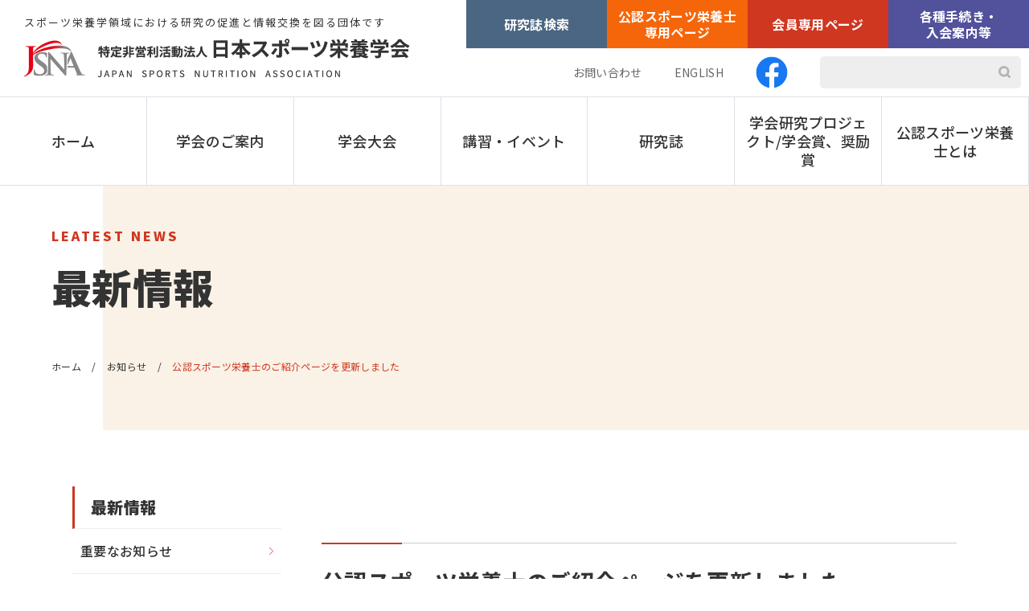

--- FILE ---
content_type: text/html; charset=UTF-8
request_url: https://www.jsna.org/news/20240415-2.html
body_size: 1644
content:
<!---------------------------------------------------
最新情報用詳細テンプレート
single.php
--------------------------------------------------->
<!doctype html>
<html>
<head>
<meta charset="UTF-8">
<meta http-equiv="X-UA-Compatible" content="IE=edge">
<meta name="format-detection" content="telephone=no">
<meta name="viewport" content="width=device-width, user-scalable=no">
<title>
公認スポーツ栄養士のご紹介ページを更新しました | 日本スポーツ栄養学会</title>
<meta name="description" content="JSNAは、スポーツ栄養学領域における研究の促進と情報交換を図ることにより、スポーツ栄養学の進歩・普及およびスポーツの発展に寄与し、さらにスポーツ栄養に関する高い専門性を有した管理栄養士、栄養士及びスポーツに携わる専門家の教育・養成を図ることを目的とした団体です。">
<meta name="keywords" content="ページ,キーワード">
<link rel="icon" href="https://www.jsna.org/favicon.ico">
<link rel="apple-touch-icon" sizes="180x180" href="https://www.jsna.org/apple-touch-icon.png">
<link href="https://www.jsna.org/css/reset.css" rel="stylesheet" type="text/css"/>
<link href="https://www.jsna.org/css/common.css" rel="stylesheet" type="text/css"/>
<link href="https://www.jsna.org/css/news.css" rel="stylesheet" type="text/css"/>
<script src="https://www.jsna.org/js/jquery-3.6.1.min.js"></script> 
<script src="https://www.jsna.org/js/tpl.js"></script>
</head>
<body class="page">
<div id="globalContainer"> 
  <script>header('https://www.jsna.org/');</script>
  <main>
    <div id="content">
      <div id="pageTitle">
        <div class="wrap">
          <p>LEATEST NEWS</p>
          <h1>最新情報</h1>
        </div>
        <div id="breadlist">
          <ol itemscope itemtype="https://schema.org/BreadcrumbList">
            <li itemprop="itemListElement" itemscope itemtype="https://schema.org/ListItem"> <a itemprop="item" href="/"> <span itemprop="name">ホーム</span> </a>
              <meta itemprop="position" content="1" />
            </li>
                                                <li itemprop="itemListElement" itemscope itemtype="https://schema.org/ListItem"> <a href="https://www.jsna.org/./news" itemprop="url"> <span itemprop="name">お知らせ</span> </a>
              <meta itemprop="position" content="2" />
            </li>
                        <li itemprop="itemListElement" itemscope itemtype="https://schema.org/ListItem"> <a href="/news/20240415-2.html" itemprop="url"><span itemprop="name">公認スポーツ栄養士のご紹介ページを更新しました</span></a>
              <meta itemprop="position" content="3" />
            </li>
          </ol>
        </div>
      </div>
      <div id="mainContainer" class="FlexColumn">
        <article id="maincolumn">
          <section class="detail_block">
            <div class="wrap">
              <div class="title">
                <h2>公認スポーツ栄養士のご紹介ページを更新しました</h2>
                <div class="deta">
                  <time datetime="2024-04-15">
                    2024.04.15                  </time>
                  <span class="cat">
                  <a href='https://www.jsna.org/./news/introduction'>公認スポーツ栄養士紹介</a>                   </span> </div>
              </div>
              <div class="content_txt">
                                                                                              </div>
            </div>
            <div class="page_menu">
              <div class="pn_btn prev">
                <a href="https://www.jsna.org/news/20240415.html" rel="prev">前の記事へ</a>              </div>
              <div class="back_btn"><a href="https://www.jsna.org/news/"><span>すべてのお知らせ一覧にもどる</span></a></div>
              <div class="pn_btn next">
                <a href="https://www.jsna.org/news/20240502.html" rel="next">次の記事へ</a>              </div>
            </div>
          </section>
        </article>
        <aside id="sideber">
          <div>
            <p class="ttl">最新情報</p>
            <ul>
              <li><a href="https://www.jsna.org/important/">重要なお知らせ</a></li>
              <li><a href="https://www.jsna.org/news/">すべてのお知らせ</a></li>
              <li><a href="https://www.jsna.org/news/certification/">認定事業</a></li>
              <li><a href="https://www.jsna.org/news/seminar/">講習・イベント</a></li>
              <li><a href="https://www.jsna.org/news/column/">コラム</a></li>
              <li><a href="https://www.jsna.org/news/introduction/">公認スポーツ栄養士紹介</a></li>
              <li><a href="https://www.jsna.org/news/organizations/">関連団体情報</a></li>
              <li><a href="https://www.jsna.org/news/other/">その他</a></li>
              <li><a href="https://www.jsna.org/emergency/">緊急時のお知らせ</a></li>
            </ul>
          </div>
        </aside>
      </div>
      <!--/[ #mainContainer ]--> 
    </div>
    <!--/[ #content ]--> 
  </main>
  <script>footer('https://www.jsna.org/');</script></div>
<!-- [ script ] --> 
<script src="https://www.jsna.org/js/common.js"></script> 
<script src="https://www.jsna.org/js/index.js"></script>
</body>
</html>

--- FILE ---
content_type: text/html
request_url: https://www.jsna.org/tpl/footer.html?_=1769536123533
body_size: 1277
content:
<!doctype html>
<footer>
  <div class="wrap">
    <dl>
      <div>
        <dt><a href="{$root}">トップページ</a></dt>
        <dd><a href="{$root}news/">最新情報一覧</a></dd>
      </div>
      <div>
        <dt><a href="{$root}guide/">学会のご案内</a></dt>
        <dd><a href="{$root}guide/greeting/">会長挨拶</a></dd>
        <dd><a href="{$root}guide/establish/">設立の趣旨、目的</a></dd>
        <dd><a href="{$root}guide/organization/">定款</a></dd>
        <dd><a href="{$root}guide/organization/">組織、役員、委員会</a></dd>
        <!--<dd><a href="{$root}guide/">名誉会員</a></dd>-->
      </div>
      <div>
        <dt><a href="{$root}academicmeeting/">学会大会</a></dt>
        <!--<dd><a href="{$root}establish/#presidents">年次大会・総会</a></dd>
        <dd><a href="{$root}establish/#competitions">歴代大会・会長</a></dd>-->
      </div>
    </dl>
    <dl>
      <div>
        <dt><a href="{$root}event/">研修・講習・イベント</a></dt>
        <dd><a href="{$root}event/seminar/">ベーシック講習会</a></dd>
        <dd><a href="{$root}event/organizer/">学会主催</a></dd>
        <dd><a href="{$root}event/relevant/">関連学会・団体</a></dd>
      </div>
      <div>
        <dt><a href="{$root}journal/">研究誌</a></dt>
        <dd><a href="{$root}journal/#post">投稿・関連資料</a></dd>
        <dd><a href="{$root}journal/#dl">研究誌ダウンロード</a></dd>
      </div>
      <div>
        <dt><a href="{$root}information/">学会研究プロジェクト/学会賞、奨励賞</a></dt>
        <dd><a href="{$root}information/project/">学会研究プロジェクト</a></dd>
        <dd><a href="{$root}information/fee/">学会賞、奨励賞</a></dd>
      </div>
    </dl>
    <dl>
      <div>
        <dt><a href="{$root}about/">公認スポーツ栄養士認定事業</a></dt>
        <dd><a href="{$root}about/">公認スポーツ栄養士とは</a></dd>
        <dd><a href="{$root}about/system/">養成制度</a></dd>
        <dd><a href="{$root}about/updata/">更新制度</a></dd>
        <dd><a href="{$root}about/faq/">よくある質問</a></dd>
      </div>
      <div>
        <dt><a href="{$root}admission/">各種手続き・入会案内等</a></dt>
        <dd><a href="{$root}admission/#membership">入会案内</a></dd>
        <dd><a href="{$root}admission/#change">登録情報修正申込</a></dd>
        <dd><a href="{$root}admission/#withdrawal">退会申込</a></dd>
        <dd><a href="{$root}admission/#membership">賛助会員申込</a></dd>
      </div>
    </dl>
    <dl>
      <div>
        <dt><a href="{$root}activity/">公認スポーツ栄養士紹介リレー</a></dt>
        <dt><a href="{$root}news/column/">コラム「私とスポーツ栄養」</a></dt>
        <dt><a href="{$root}pastevent/">過去のイベント報告</a></dt>
        <dt><a href="{$root}associated_group/">関連学会･団体 </a></dt>
        <dt><a href="{$root}supporting_member/">賛助会員･協賛企業</a></dt>
        <dt><a href="{$root}books/">関連書籍･出版物</a></dt>
        <dt><a href="{$root}guideline/">ガイドライン・規程関連資料</a></dt>
        <dt><a href="{$root}emergency/">緊急時のお知らせ</a></dt>
      </div>
      <div>
        <dt><a href="{$root}contact/">お問い合わせ</a></dt>
        <dt><a href="{$root}en/">ENGLISH</a></dt>
      </div>
    </dl>
  </div>
  <ul class="foNav">
    <li><a href="{$root}privacy/">プライバシーポリシー </a></li>
  </ul>
  <div class="copylight">
    <p><small>&copy; Copyright 2022 JAPAN SPORTS NUTRITION ASSOCIATION All rights reserved.</small></p>
  </div>
</footer>
<div id="page-top"><a href="#"><span class="arrow"></span></a></div>


--- FILE ---
content_type: text/css
request_url: https://www.jsna.org/css/common.css
body_size: 6112
content:
@charset "UTF-8";
/* CSS Document */
/*---------------------------------

  基本

---------------------------------*/
#globalContainer {
  position: relative;
}
:root {
  --color01: #CF3721;
}
/*---------------------------------

  header

---------------------------------*/
@media screen and (min-width: 821px) {
  header {}
  header .wrap {
    display: flex;
    justify-content: space-between;
    align-items: center;
    transition: .3s;
    width: 100%;
  }
  /* ロゴとコピー */
  header .wrap .logoBox {
    flex-basis: 50rem;
    margin: 0 3rem;
  }
  header .wrap .logoBox .copy {
    font-size: 1.3rem;
    letter-spacing: 2px;
    margin-bottom: 1rem;
  }
  header .wrap .logoBox #logo {
    width: 48rem;
  }
  header .wrap .logoBox #logo img {
    width: 100%;
  }
  /* サブメニュー */
  header .wrap .subBox {
    flex-basis: 70rem;
  }
  header .wrap .subBox .sub1nav {
    display: flex;
    list-style: none;
  }
  header .wrap .subBox .sub1nav li {
    flex-basis: calc(100%/4);
    text-align: center;
  }
  header .wrap .subBox .sub1nav li a {
    background: #ccc;
    color: #fff;
    display: grid;
    place-items: center;
    font-weight: 600;
    height: 100%;
    line-height: 1.3;
    padding: 1rem;
  }
  header .wrap .subBox .sub1nav li:nth-child(1) a {
    background: #4B6683;
  }
  header .wrap .subBox .sub1nav li:nth-child(2) a {
    background: #F5660A;
  }
  header .wrap .subBox .sub1nav li:nth-child(3) a {
    background: var(--color01);
  }
  header .wrap .subBox .sub1nav li:nth-child(4) a {
    background: #52519C;
  }
  header .wrap .subBox .sub2nav {
    display: flex;
    align-items: center;
    justify-content: flex-end;
    padding: 1rem 1rem 1rem 0;
  }
  header .wrap .subBox .sub2nav p {
    font-size: 1.4rem;
    margin-right: 4rem;
  }
  header .wrap .subBox .sub2nav p a {
    color: #666;
    display: block;
  }
  header .wrap .subBox .sub2nav p.facebook {
    flex-basis: 4rem;
  }
  header .wrap .subBox .sub2nav p.facebook img {
    width: 100%;
    vertical-align: bottom;
  }
  header .wrap .subBox .sub2nav .search {
    flex-basis: 25rem;
  }
  header .wrap .subBox .sub2nav .search form {
    border-radius: 5px;
    background: #eee;
    display: flex;
    padding: .5rem;
  }
  header .wrap .subBox .sub2nav .search form input[type="text"] {
    -moz-appearance: none;
    -webkit-appearance: none;
    appearance: none;
    background: none;
    border: none;
    border-radius: 0;
    color: inherit;
    font-family: inherit;
    font-size: 1em;
    padding: 0.2em 0.5em;
    width: 100%;
  }
  header .wrap .subBox .sub2nav .search form input[type="text"]:focus {
    box-shadow: none;
    outline: none;
  }
  header .wrap .subBox .sub2nav .search form input[type="submit"] {
    -webkit-appearance: none;
    background: url("../images/i_search.svg") no-repeat center;
    background-size: 1.5rem;
    border: none;
    border-radius: 0;
    color: #ccc;
    cursor: pointer;
    display: inline-block;
    font-size: 1em;
    margin: 0;
    padding: 0.3em 1em;
    text-decoration: none;
  }
  header .wrap .subBox .sub2nav .search form input[type="submit"]:hover, header .wrap .subBox .sub2nav .search form input[type="submit"]:focus {
    outline: none;
  }
  header .wrap .subBox .sub2nav .search form input[type="submit"]::-moz-foucus-inner {
    border: none;
    padding: 0;
  }
  /*---------------------------------
  ナビゲーション
  ---------------------------------*/
  header #gnav {
    background: #fff;
    width: 100%;
  }
  header #gnav.m_fixed {
    left: 0;
    position: fixed;
    top: 0;
    z-index: 999;
  }
  header #gnav ul {
    border-top: 1px solid #DBE0E6;
    border-bottom: 1px solid #DBE0E6;
    display: flex;
    list-style: none;
    justify-content: flex-end;
  }
  header #gnav ul li {
    flex-basis: calc(100%/7);
    text-align: center;
    transition: all .3s;
  }
  header #gnav ul.main > li:not(:last-child) {
    border-right: 1px solid #DBE0E6;
  }
  header #gnav ul li a {
    display: grid;
    place-items: center;
    color: #333;
    font-size: 1.8rem;
    font-weight: 500;
    height: 100%;
    line-height: 1.3;
    padding: 2rem 1rem;
    position: relative;
  }
  header #gnav ul.main > li > a::after {
    background: var(--color01);
    content: '';
    position: absolute;
    bottom: 0;
    left: 0;
    height: 5px;
    opacity: 0;
    transition: all .3s;
    width: 100%;
  }
  header #gnav ul.main > li > a:hover::after, header #gnav ul.main > li.active > a::after {
    opacity: 1;
  }
  /* ドロップダウン */
  header #gnav ul li.dropdown {
    position: relative;
  }
  header #gnav ul li .in_menu {
    position: absolute;
    left: 0;
    visibility: hidden;
    opacity: 0;
    transition: all .3s;
    z-index: 100;
    width: 100%;
  }
  /*hoverしたら表示*/
  header #gnav ul li.dropdown.current {
    background: var(--color01);
  }
  header #gnav ul li.dropdown.current > a {
    color: #fff;
  }
  header #gnav ul li.dropdown:hover > .in_menu {
    visibility: visible;
    opacity: 1;
  }
  header #gnav ul li .in_menu ul.child {
    background: #DF523D;
    border: none;
    display: block;
  }
  header #gnav ul li .in_menu ul.child li + li {
    border-top: 1px dashed #ccc;
  }
  header #gnav ul li .in_menu ul.child li a {
    color: #fff;
    display: block;
    font-size: 1.5rem;
    padding: 1.5rem 1rem;
  }
  header #gnav .gnav .pc_none {
    display: none;
  }
}
@media screen and (max-width: 1024px) {
  header .wrap .logoBox #logo {
    width: 45rem;
  }
  header .wrap .subBox .sub1nav li a {
    font-size: 1.4rem;
  }
  header .wrap .subBox .sub2nav .search {
    flex-basis: 20rem;
  }
  header #gnav ul li a {
    font-size: 1.4rem;
    padding: 1rem 0.4rem;
  }
}
/*--------------------------------- 
  1024px〜トグルメニュー
---------------------------------*/
@media screen and (max-width: 820px) {
  header {
    position: relative;
    z-index: 20;
  }
  header .wrap {
    padding: 1rem 2.5%;
    width: 100%;
  }
  header .wrap .logoBox {
    max-width: 45rem;
  }
  header .wrap .logoBox .copy {
    font-size: 1.3rem;
    letter-spacing: 2px;
    margin-bottom: 1rem;
  }
  header .wrap .logoBox #logo {
    width: 100%;
  }
  header .wrap .logoBox #logo img {
    width: 100%;
  }
  /* サブメニュー */
  header .wrap .subBox {
    display: none;
  }
  header #gnav {
    width: 100%;
    display: block;
    z-index: 100;
    position: relative;
  }
  .navToggle {
    background: #DF523D;
    color: #fff;
    cursor: pointer;
    position: fixed;
    top: 0;
    right: 0;
    z-index: 100;
    display: block;
    width: 60px;
    height: 60px;
    -moz-transition: all 0.6s;
    -webkit-transition: all 0.6s;
    transition: all 0.6s;
    text-align: center;
  }
  .navToggle::after {
    content: 'MENU';
    font-size: 1rem;
    line-height: 1;
    position: absolute;
    bottom: 7px;
    left: 0;
    right: 0;
    margin: auto;
  }
  .navToggle span {
    display: block;
    margin: auto;
    position: absolute;
    right: 0;
    left: 0;
    width: 30px;
    height: 2.2px;
    -moz-transition: all 0.3s;
    -webkit-transition: all 0.3s;
    transition: all 0.3s;
    background-color: #fff;
  }
  .navToggle span:nth-of-type(1) {
    top: 13px;
  }
  .navToggle span:nth-of-type(2) {
    top: 23px;
  }
  .navToggle span:nth-of-type(3) {
    top: 33px;
  }
  .navToggle.active::after {
    content: 'CLOSE';
  }
  .navToggle.active span:nth-of-type(1) {
    display: none;
  }
  .navToggle.active span:nth-of-type(2) {
    -moz-transform: rotate(-135deg);
    -webkit-transform: rotate(-135deg);
    transform: rotate(-135deg);
    top: 23px;
    right: 0;
  }
  .navToggle.active span:nth-of-type(3) {
    -moz-transform: rotate(135deg);
    -webkit-transform: rotate(135deg);
    transform: rotate(135deg);
    top: 23px;
    right: 0;
  }
  /* このクラスを、jQueryで付与・削除する */
  nav.globalMenuSp.active {
    transform: translateX(0%);
  }
  nav.globalMenuSp {
    position: fixed;
    z-index: 3;
    top: 0;
    right: 0;
    background: rgba(255, 255, 255, 1);
    color: #000;
    text-align: left;
    transform: translateX(100%);
    transition: all 0.6s;
    max-width: 30rem;
    padding: 7rem 0 0;
    width: 100%;
    height: 100vh;
    overflow-y: scroll;
  }
  nav.globalMenuSp ul {
    margin: 0 auto;
    padding: 0;
    width: 100%;
  }
  /* :::::: drawer menu :::::: */
  header #gnav .gnav .pc_none {
    display: block;
  }
  header #gnav .overlay {
    background: rgba(0, 0, 0, 0.20);
    position: fixed;
    top: 0;
    left: 0;
    visibility: hidden;
    opacity: 0;
    transition: all .3s;
    width: 100%;
    height: 100vh;
  }
  header #gnav .overlay.active {
    visibility: visible;
    opacity: 1;
  }
  header #gnav .gnav .search {
    padding: 1rem;
  }
  header #gnav .gnav .search form {
    border-radius: 0;
    background: #eee;
    display: flex;
    padding: .5rem;
  }
  header #gnav .gnav .search form input[type="text"] {
    -moz-appearance: none;
    -webkit-appearance: none;
    appearance: none;
    background: none;
    border: none;
    border-radius: 0;
    color: inherit;
    font-family: inherit;
    font-size: 1em;
    padding: 0.2em 0.5em;
    width: 100%;
  }
  header #gnav .gnav .search form input[type="text"]:focus {
    box-shadow: none;
    outline: none;
  }
  header #gnav .gnav .search form input[type="submit"] {
    -webkit-appearance: none;
    background: url("../images/i_search.svg") no-repeat center;
    background-size: 1.5rem;
    border: none;
    border-radius: 0;
    color: #ccc;
    cursor: pointer;
    display: inline-block;
    font-size: 1em;
    margin: 0;
    padding: 0.3em 1em;
    text-decoration: none;
  }
  header #gnav .gnav .search form input[type="submit"]:hover, header #gnav .gnav .search form input[type="submit"]:focus {
    outline: none;
  }
  header #gnav .gnav .search form input[type="submit"]::-moz-foucus-inner {
    border: none;
    padding: 0;
  }
  header #gnav .gnav ul {
    padding: 0;
    list-style-type: none;
    display: block;
  }
  header #gnav .gnav ul.main li {
    width: 100%;
    border-bottom: 1px solid #eee;
  }
  header #gnav .gnav ul.main li a {
    color: #333;
    display: block;
    font-size: 1.8rem;
    font-weight: 500;
    overflow: hidden;
    padding: 1.5rem 1em;
    position: relative;
    width: 100%;
  }
  header #gnav .gnav ul.main li a br {
    display: none;
  }
  header #gnav .gnav ul li.current a {}
  header #gnav .gnav ul.main li a:hover {
    opacity: 1;
  }
  /* ドロップダウン */
  header #gnav .gnav ul li.dropdown {
    position: relative;
  }
  header #gnav .gnav ul li.dropdown .ac-btn {
    width: 50px;
    height: 60px;
    position: absolute;
    top: 0;
    right: 0;
    cursor: pointer;
  }
  header #gnav .gnav ul li.dropdown .ac-btn::before {
    content: '';
    width: 10px;
    height: 10px;
    background: url("../images/i_arr_g.svg") no-repeat;
    background-size: contain;
    position: absolute;
    top: 0px;
    right: 20px;
    bottom: 0;
    margin: auto;
    transition: all .3s;
  }
  header #gnav .gnav ul li.dropdown .ac-btn.active::before {
    transform: rotate(-180deg);
  }
  /* 子カテゴリー */
  header #gnav .gnav .in_menu {
    padding: 0;
    display: none;
  }
  header #gnav .gnav .in_menu ul.child {
    padding: 0;
  }
  header #gnav .gnav ul.child li {
    border-bottom: 1px dotted #ccc;
    margin-bottom: 0;
    background: #DF523D;
  }
  header #gnav .gnav ul.child li a {
    color: #fff;
    padding-left: 2.2em;
    font-size: 1.5rem;
    position: relative;
  }
  header #gnav .gnav ul.child li a::before {
    content: '';
    width: 7px;
    height: 10px;
    background: url("../images/ac_child.svg") no-repeat;
    background-size: contain;
    position: absolute;
    top: 0px;
    left: 20px;
    bottom: 0;
    margin: auto;
  }
  header #gnav .gnav ul.sub {
    padding: 2rem;
  }
  header #gnav .gnav ul.sub li {}
  header #gnav .gnav ul.sub li a {
    color: #808080;
    display: block;
    padding: .5rem 0;
  }
  header #gnav .gnav ul.sub2 {
    padding: 2rem 2rem 0;
  }
  header #gnav .gnav ul.sub2 li a {
    font-size: 1.6rem;
    font-weight: 500;
    padding: .5rem 0;
  }
}
@media screen and (max-width: 480px) {
  header .wrap .logoBox {
    max-width: 30rem;
  }
  header .wrap .logoBox .copy {
    font-size: 1rem;
    letter-spacing: 0;
    margin-bottom: .7rem;
  }
}
/*---------------------------------

	フロートメニュー

---------------------------------*/
#floatingMenu {
  position: fixed;
  top: 20rem;
  right: 0;
  z-index: 10;
}
#floatingMenu ul {
  list-style: none;
}
#floatingMenu ul li {
  line-height: 1.2;
  -ms-writing-mode: tb-rl;
  writing-mode: vertical-rl;
  width: 100%;
}
#floatingMenu ul li a {
  background: #ccc;
  color: #fff;
  display: flex;
  justify-content: center;
  align-items: center;
  font-weight: 600;
  padding: 3rem 1rem;
  width: 100%;
}
#floatingMenu ul li:nth-child(1) a {
  border-radius: 5px 0 0 0;
  background: #4B6683;
}
#floatingMenu ul li:nth-child(2) a {
  background: #F5660A;
}
#floatingMenu ul li:nth-child(3) a {
  background: var(--color01);
}
#floatingMenu ul li:nth-child(4) a {
  border-radius: 0 0 0 5px;
  background: #52519C;
}
@media screen and (max-width: 1024px) {}
@media screen and (max-width: 896px) {
  #floatingMenu ul li a {
    font-size: 1.4rem;
    padding: 2rem .5rem;
  }
}
@media screen and (max-width: 480px) {
  #floatingMenu {
    border-top: 1px solid #fff;
    top: auto;
    right: 0;
    bottom: 0;
    width: 100%;
    z-index: 10;
  }
  #floatingMenu ul {
    display: flex;
  }
  #floatingMenu ul li {
    flex-basis: calc(100% / 3);
    -ms-writing-mode: lr-tb;
    writing-mode: horizontal-tb;
    width: auto;
  }
  #floatingMenu ul li a {
    font-size: 1.2rem;
    padding: 1.2rem .3rem;
    height: 100%;
  }
  #floatingMenu ul li:nth-child(1) a {
    border-radius: 0;
  }
  #floatingMenu ul li:nth-child(3) a {
    border-radius: 0;
  }
  #floatingMenu ul li:nth-child(4) a {
    border-radius: 0;
  }
}
/*---------------------------------

	footer

---------------------------------*/
footer {
  background: #4B6683;
  color: #fff;
  padding: 7rem 0;
}
footer a {
  color: #fff;
}
footer .wrap {
  display: flex;
  justify-content: space-between;
  margin: auto;
  max-width: 120rem;
  width: 90%;
}
footer .wrap dl {}
footer .wrap dl div + div {
  margin-top: 4rem;
}
footer .wrap dl div dt {
  font-weight: 600;
  margin-bottom: 1.3rem;
}
footer .wrap dl div dd {
  background: url("../images/i_arr_w.svg") no-repeat center left/.5rem;
  font-size: 1.4rem;
  margin-bottom: .7rem;
  padding-left: 1em;
}
@media screen and (max-width: 1024px) {}
@media screen and (max-width: 896px) {
  footer .wrap {
    display: none;
  }
}
@media screen and (max-width: 480px) {
  footer {
    padding: 4rem 0 8rem;
  }
}
/*---------------------------------
	その他メニュー
---------------------------------*/
footer .foNav {
  list-style: none;
  margin: 7rem 0 2rem;
  text-align: center;
}
footer .foNav li {
  display: inline-block;
  font-size: 1.4rem;
}
/*---------------------------------
	コピーライト
---------------------------------*/
footer .copylight {
  text-align: center;
}
footer .copylight small {
  font-size: 1.2rem;
  letter-spacing: 2px;
}
@media screen and (max-width: 1024px) {}
@media screen and (max-width: 896px) {
  footer .foNav {
    margin: 0rem 0 2rem;
  }
}
@media screen and (max-width: 480px) {
  footer .copylight small {
    font-size: 1rem;
  }
}
/*---------------------------------

	pagetop

---------------------------------*/
#page-top {
  position: fixed;
  bottom: 20px;
  right: 20px;
}
#page-top a {
  background: var(--color01);
  text-decoration: none;
  color: #fff;
  width: 50px;
  height: 50px;
  text-align: center;
  display: block;
  border-radius: 50%;
  position: relative;
}
#page-top a .arrow {
  display: block;
}
#page-top a .arrow::before {
  content: '';
  width: 10px;
  height: 6px;
  background: url("../images/pagetop_arrow.svg") no-repeat;
  position: absolute;
  top: 0;
  bottom: 0;
  left: 0;
  right: 0;
  margin: auto;
  transition: all .3s;
}
#page-top a:hover {
  opacity: 1;
  text-decoration: none;
  background: #DD8732;
}
#page-top a:hover .arrow::before {
  top: -10px;
}
@media screen and (max-width: 480px) {
  #page-top {
    bottom: 6rem;
    right: 1rem;
  }
}
/*---------------------------------

  ページ共通

---------------------------------*/
figure img {
  width: 100%;
  vertical-align: bottom;
}
/*---------------------------------
  ページ見出し
---------------------------------*/
#pageTitle {
  margin-left: auto;
  padding-bottom: 5rem;
  position: relative;
}
#pageTitle::after {
  background: #FAF2E6;
  content: '';
  position: absolute;
  top: 0;
  right: 0;
  width: 90%;
  height: 100%;
  z-index: -1;
}
#pageTitle .wrap {
  margin: auto;
  max-width: 130rem;
  padding: 5rem 0 3rem;
  width: 90%;
}
#pageTitle .wrap p {
  color: var(--color01);
  font-weight: 900;
  letter-spacing: 3px;
  margin-bottom: 1rem;
}
#pageTitle .wrap h1 {
  font-size: 5rem;
  font-weight: 900;
}
@media screen and (max-width: 1024px) {}
@media screen and (max-width: 896px) {
  #pageTitle {
    padding-bottom: 3rem;
  }
  #pageTitle .wrap {
    padding: 3rem 0 0rem;
  }
  #pageTitle .wrap h1 {
    font-size: 3.5rem;
  }
}
@media screen and (max-width: 480px) {
  #pageTitle .wrap h1 {
    font-size: 3rem;
  }
}
/*---------------------------------
  パンくず
---------------------------------*/
#breadlist {
  font-size: 1.2rem;
  list-style: none;
  margin: 2rem auto;
}
#breadlist ol {
  margin: auto;
  max-width: 130rem;
  width: 90%;
}
#breadlist li {
  display: inline-block;
}
#breadlist li::after {
  content: '/';
  display: inline-block;
  margin: 0 1rem;
}
#breadlist li:last-child::after {
  content: none;
}
#breadlist li a, #breadlist li {
  color: #333;
}
#breadlist li:last-child a {
  color: var(--color01);
}
@media screen and (max-width: 1024px) {}
@media screen and (max-width: 896px) {}
@media screen and (max-width: 480px) {}
/*---------------------------------
  ページメニュー
---------------------------------*/
#content_menu_block {
  display: flex;
  justify-content: space-between;
  list-style: none;
  margin: 7rem auto 10rem;
  max-width: 130rem;
  width: 90%;
}
#content_menu_block li {
  flex-basis: 31%;
}
#content_menu_block li a {
  box-shadow: 0 0 2rem 0 rgb(0 0 0 / 20%);
  border-radius: 2rem;
  color: #333;
  display: flex;
  flex-wrap: wrap;
  padding: 2rem;
}
#content_menu_block li a span {
  display: flex;
  order: 1;
  font-weight: 500;
  font-size: 2rem;
  margin-top: 1rem;
}
#content_menu_block li a figure {
  background: #eee;
  border-radius: 1rem;
  overflow: hidden;
  transition: all .3s;
  height: 24rem;
  width: 100%;
}
#content_menu_block li a figure img {
  transition: all .3s;
}
#content_menu_block li a:hover {
  box-shadow: 0 0 2rem 0 rgb(0 0 0 / 60%);
  color: var(--color01);
  opacity: 1;
}
#content_menu_block li a:hover span {}
#content_menu_block li a:hover figure {
  transform: scale(0.9);
}
#content_menu_block li a:hover figure img {
  transform: scale(1.1);
}
@media screen and (max-width: 1024px) {}
@media screen and (max-width: 896px) {
  #content_menu_block {
    display: block;
  }
  #content_menu_block li {
    margin: 3rem 0;
  }
  #content_menu_block li a {
    align-items: center;
  }
  #content_menu_block li a span {
    margin: 0;
    margin-left: 3rem;
  }
  #content_menu_block li a figure {
    height: auto;
    width: 40%;
  }
}
@media screen and (max-width: 480px) {
  #content_menu_block li a {
    flex-wrap: nowrap;
  }
  #content_menu_block li a span {
    font-size: 1.6rem;
  }
}
/*---------------------------------
  サイドメニュー有りレイアウト
---------------------------------*/
.FlexColumn {
  display: flex;
  margin: 7rem auto;
  max-width: 110rem;
  width: 95%;
}
.FlexColumn #maincolumn {
  flex-basis: calc(100% - 26rem);
  padding-left: 5rem;
}
.FlexColumn #sideber {
  flex-basis: 26rem;
  order: -1;
  position: relative;
}
.FlexColumn #sideber div {
  position: sticky;
  top: 10rem;
  left: 0;
}
.FlexColumn #sideber p {
  border-left: 3px solid var(--color01);
  border-bottom: 1px solid #eee;
  font-size: 2rem;
  font-weight: 900;
  padding: 1rem 2rem;
}
.FlexColumn #sideber ul {
  list-style: none;
}
.FlexColumn #sideber ul li {
  border-bottom: 1px solid #eee;
}
.FlexColumn #sideber ul li a {
  background: url("../images/arr_next.svg") no-repeat right 1rem center/.5rem;
  color: #333;
  display: block;
  font-weight: 500;
  padding: 1.5rem 1rem;
}
.FlexColumn #sideber ul li a:hover {
  background: #FBF4F3 url("../images/arr_next.svg") no-repeat right .5rem center/.5rem;
  opacity: 1;
}
@media screen and (max-width: 1024px) {
  .FlexColumn #maincolumn {
    flex-basis: calc(100% - 19rem);
    padding-left: 2rem;
    padding-right: 3.5rem;
  }
  .FlexColumn #sideber {
    flex-basis: 19rem;
  }
  .FlexColumn #sideber div {
    font-size: .87em;
    top: 5rem;
  }
  .FlexColumn #sideber p {
    font-size: 1.6rem;
    padding: 1rem;
  }
}
@media screen and (max-width: 896px) {}
@media screen and (max-width: 480px) {
  .FlexColumn {
    display: block;
    margin: 0;
    width: 100%;
  }
  .FlexColumn #maincolumn {
    padding-left: 0;
    padding-right: 0;
    margin: 5rem auto;
    width: 90%;
  }
  .FlexColumn #sideber {
    background: #FAF2E6;
    padding: 2rem;
  }
  .FlexColumn #sideber div {
    background: #fff;
    font-size: .87em;
  }
  .FlexColumn #sideber p {
    font-size: 1.6rem;
    padding: 1rem;
  }
}
/*---------------------------------
  見出し・小見出し等共通スタイル
---------------------------------*/
.page article section + section {
  margin-top: 10rem;
}
.page article section section, .page article section section + section {
  margin-top: 6rem;
}
/* 
** h2 */
.page article section h2 {
  font-size: 2.8rem;
  line-height: 1.3;
  margin-bottom: 4rem;
  padding: 3rem 0 0;
  position: relative;
}
.page article section h2::before {
  background: #ccc;
  content: '';
  position: absolute;
  top: 0;
  left: 0;
  width: 100%;
  height: .1rem;
}
.page article section h2::after {
  background: var(--color01);
  content: '';
  position: absolute;
  top: 0;
  left: 0;
  width: 10rem;
  height: .2rem;
}
/*
** h3 */
.page article section .wrap h3 {
  background: #FBF4F3;
  border-radius: .3rem;
  font-size: 2.1rem;
  line-height: 1.3;
  margin: 4rem 0 2rem;
  padding: 1rem 2rem;
  padding-left: 3.5rem;
  position: relative;
}
.page article section .wrap h3::before {
  background: var(--color01);
  content: '';
  margin: auto;
  position: absolute;
  top: 0;
  left: 1.5rem;
  bottom: 0;
  width: .5rem;
  height: 50%;
}
/*
** h4 */
.page article section .wrap h4 {
  color: var(--color01);
  display: flex;
  align-items: center;
  font-size: 1.8rem;
  margin: 2.5rem 0 1.5rem;
}
.page article section .wrap h4::before, .page article section .wrap h4::after {
  background: #e6e6e6;
  content: '';
  display: block;
  flex: 1 1 auto;
  height: .1rem;
}
.page article section .wrap h4::before {
  margin-right: 2rem;
}
.page article section .wrap h4::after {
  flex: 25 1 auto;
  margin-left: 2rem;
}
/*
** .txt */
.page article section .wrap .txt {
  line-height: 1.8;
  text-align: justify;
  word-break: break-all;
}
.page article section .wrap .txt a, .page article section .wrap td a, .page article section .wrap .txt li a {
  color: var(--color01);
  text-decoration: underline;
}
.page article section .wrap p {
  margin: 1rem 0;
}
.page article section .wrap p strong {
  color: var(--color01);
  font-weight: 600;
}
.page article section .wrap .p_aside {
  color: #666;
  font-size: .8em;
  text-align: right;
  margin-top: 1rem;
}
.page article section .wrap aside p {
  color: var(--color01);
  font-size: .8em;
  line-height: 1.5;
  margin: .5rem 0;
}
.page article section .wrap .txt.bg-g {
  background: #f3f3f3;
  margin-bottom: 1rem;
  padding: 1rem 3rem;
}
/*
** ul */
.page article section .wrap ul {
  list-style: none;
  margin: 2rem 0;
}
.page article section .wrap ul:not(.listLink) li {
  line-height: 1.5;
  margin: 1rem 0;
  padding-left: 2.3rem;
  position: relative;
  text-align: justify;
}
.page article section .wrap ul:not(.listLink) li::before {
  content: '';
  background: var(--color01);
  border-radius: 50%;
  position: absolute;
  top: .7rem;
  left: 0;
  width: 1rem;
  height: 1rem;
}
.page article section .wrap ul ul {
  font-size: 0.87em;
  margin-top: 1rem;
}
.page article section .wrap ul ul li {
  margin: .5rem 0;
}
.page article section .wrap ul ul li::before {
  background: #999;
  top: .7rem;
  width: .8rem;
  height: .8rem;
}
/*
** ul（docリンク） */
.page article section .wrap ul.listLink {
  border-top: 1px dotted #ccc;
}
.page article section .wrap ul.listLink li {
  border-bottom: 1px dotted #ccc;
  /*font-size: 0.87em;*/
}
.page article section .wrap ul.listLink li a {
  background-position: center right;
  background-size: 6rem;
  background-repeat: no-repeat;
  color: var(--color01);
  display: block;
  padding: 1.5rem;
}
.page article section .wrap ul.listLink li a:hover {
  background-color: #f3f3f3;
}
.page article section .wrap ul.listLink li a[href*=".pdf"] {
  background-image: url("../images/a_i_pdf.svg");
}
.page article section .wrap ul.listLink li a[href*=".docx"], .page article section .wrap ul.listLink li a[href$=".doc"] {
  background-image: url("../images/a_i_doc.svg");
}
.page article section .wrap ul.listLink li a[href*=".xlsx"], .page article section .wrap ul.listLink li a[href$=".xls"] {
  background-image: url("../images/a_i_xls.svg");
}
/*
** ol */
.page article section .wrap ol {
  counter-reset: num;
  list-style: none;
  margin: 2rem 0;
}
.page article section .wrap ol li {
  margin: .7rem 0;
  position: relative;
  padding-left: 2rem;
}
.page article section .wrap ol li:before {
  color: var(--color01);
  counter-increment: num;
  content: counter(num)'.';
  font-weight: bold;
  position: absolute;
  left: 0;
  top: 0;
}
/*
** table */
.page article section .wrap table {
  font-size: .82em;
  width: 100%;
}
.page article section .wrap table thead th {
  background: #E77868;
  border-right: 1px solid #fff;
  color: #fff;
}
.page article section .wrap table th, .page article section .wrap table td {
  border-bottom: 1px dotted #ccc;
  line-height: 1.4;
  padding: 1.5rem 1rem;
  vertical-align: middle;
}
.page article section .wrap table th {
  background: #FBF4F3;
  color: var(--color01);
  padding: .5rem 1rem;
}
.page article section .wrap table td {}
/*
** btn */
.page article section .btn {
  text-align: center;
  margin: auto;
  max-width: 30rem;
  width: 90%;
}
.page article section .btn a {
  border: 1px solid var(--color01);
  color: var(--color01);
  display: block;
  padding: 1.8rem 2rem;
}
.page article section .btn a span {
  background: url("../images/i_arr.svg") no-repeat right center/.7rem;
  display: block;
}
.page article section .btn a:hover {
  background: var(--color01);
  color: #fff;
  opacity: 1;
}
.page article section .btn a:hover span {
  background: url("../images/i_arr_w.svg") no-repeat right center/.7rem;
}
@media screen and (max-width: 1024px) {
  tbody {
    -webkit-text-size-adjust: 100%;
  }
}
@media screen and (max-width: 896px) {}
@media screen and (max-width: 480px) {
  .page article section + section {
    margin-top: 5rem;
  }
  .page article section section, .page article section section + section {
    margin-top: 3rem;
  }
  /* 
** h2 */
  .page article section h2 {
    font-size: 2.2rem;
    margin-bottom: 2rem;
    padding: 1.5rem 0 0;
  }
  /*
** h3 */
  .page article section .wrap h3 {
    font-size: 1.8rem;
    margin: 3rem 0 2rem;
  }
  /*
** h4 */
  .page article section .wrap h4 {
    font-size: 1.5rem;
  }
  /*
** ul（docリンク） */
  .page article section .wrap ul.listLink li a {
    padding-left: 0;
    padding-right: 6rem;
  }
  .page article section .wrap table {
    font-size: .9em;
  }
}
/*---------------------------------
  ページャー
---------------------------------*/
#pagerList {
  margin: 7rem 0 0;
}
#pagerList h2 {
  display: none;
}
#pagerList .nav-links {}
#pagerList .nav-links ul {
  display: flex;
  justify-content: center;
  font-size: 1.4rem;
  margin: 0;
}
#pagerList .nav-links ul li {
  flex-basis: 5rem;
  margin: 0 .5rem;
  text-align: center;
}
#pagerList .nav-links ul .page-numbers {
  border-radius: 50%;
  color: #333;
  display: block;
  padding: 1.3rem 0;
}
#pagerList .nav-links ul .page-numbers.current {
  background: #FFF3EE;
  color: #FA6E59;
}
#pagerList .nav-links ul .page-numbers.dots {}
#pagerList .nav-links ul .page-numbers.prev {
  background: url("../images/arr_prev.svg") no-repeat center left/1rem;
  padding: 1.3rem 2rem 1.3rem 3rem;
  text-transform: capitalize;
  letter-spacing: 2px;
}
#pagerList .nav-links ul .page-numbers.next {
  background: url("../images/arr_next.svg") no-repeat center right/1rem;
  padding: 1.3rem 3rem 1.3rem 2rem;
  text-transform: capitalize;
  letter-spacing: 2px;
}
@media screen and (max-width: 1024px) {}
@media screen and (max-width: 896px) {}
@media screen and (max-width: 480px) {
  #pagerList .nav-links ul {
    font-size: 1.2rem;
  }
  #pagerList .nav-links ul li {
    margin: 0;
  }
  #pagerList .nav-links ul .page-numbers.prev {
    background-size: .5rem;
    padding: 1.3rem 1rem 1.3rem 2rem;
  }
  #pagerList .nav-links ul .page-numbers.next {
    background-size: .5rem;
    padding: 1.3rem 2rem 1.3rem 1rem;
  }
}
/*---------------------------------
  404 NOT FOUND
---------------------------------*/
.notFund {
  margin: 0 auto;
  max-width: 50rem;
  text-align: center;
  padding: 10rem 0;
}
.notFund h1 {
  font-size: 4rem;
}
.notFund p {
  margin: 4rem 0;
}
.notFund .btn {}
.notFund .btn {
  text-align: center;
  margin: auto;
  max-width: 30rem;
  width: 90%;
}
.notFund .btn a {
  border: 1px solid var(--color01);
  color: var(--color01);
  display: block;
  padding: 1.8rem 2rem;
}
.notFund .btn a span {
  background: url("../images/i_arr.svg") no-repeat right center/.7rem;
  display: block;
}
.notFund .btn a:hover {
  background: var(--color01);
  color: #fff;
  opacity: 1;
}
.notFund .btn a:hover span {
  background: url("../images/i_arr_w.svg") no-repeat right center/.7rem;
}
@media screen and (max-width: 1024px) {}
@media screen and (max-width: 896px) {}
@media screen and (max-width: 480px) {}

/*---------------------------------
202306
---------------------------------*/
.mt1{ margn-top: 1em;}
.mt2{ margn-top: 2em;}
.mt3{ margn-top: 3em;}
.mb1{ margn-bottom: 1em;}
.mb2{ margn-bottom: 2em;}
.mb3{ margn-bottom: 3em;}
.soro1{ text-indent: -1em; padding-left: 1em;}
.soro1_5{ text-indent: -1.5em; padding-left: 1.5em;}
.soro2{ text-indent: -2em; padding-left: 2em;}
.soro2_5{ text-indent: -2.5em; padding-left: 2.5em;}
.soro3{ text-indent: -3em; padding-left: 3em;}
.soro3_5{ text-indent: -3.5em; padding-left: 3.5em;}
.soro4{ text-indent: -4em; padding-left: 4em;}
.soro4_5{ text-indent: -4.5em; padding-left: 4.5em;}
.soro5{ text-indent: -5em; padding-left: 5em;}
.red { color: var(--color01);}
.pcbr { display: block;}
.spbr { display: none;}
@media screen and (max-width: 821px) {
.pcbr { display: none;}
.spbr { display: block;}
}

--- FILE ---
content_type: text/css
request_url: https://www.jsna.org/css/news.css
body_size: 1450
content:
@charset "UTF-8";
/* CSS Document */
/*---------------------------------

  最新情報

---------------------------------*/
section {
  margin: auto;
  margin: 7rem auto;
  max-width: 100rem;
}
.infoBlock .infoList {
  list-style: none;
}
.infoBlock .infoList li {
  border-bottom: 1px dashed #ccc;
}
.page article section .wrap ul:not(.listLink) li {
  margin: 0;
  padding-left: 0rem;
}
.page article section .wrap ul:not(.listLink) li::before {
  content: none;
}
.infoBlock .infoList li a {
  color: #333;
  display: flex;
  align-items: center;
  padding: 2rem 1.5rem;
}
.infoBlock .infoList li a time {
  color: #808080;
  font-size: 1.4rem;
  letter-spacing: 1px;
}
.infoBlock .infoList li a .cat {
  border: 1px solid;
  color: #FA6E59;
  flex: 0 0 11rem;
  font-size: 1.1rem;
  line-height: 1.2;
  margin: 0 3rem;
  padding: .3rem .2rem;
  text-align: center;
}
.infoBlock .infoList li a p {
  font-weight: 500;
  font-size: 1.7rem;
}
.infoBlock .infoList li.important a {
  background: #FFF3EE;
  color: #FA6E59;
}
@media screen and (max-width: 1024px) {}
@media screen and (max-width: 896px) {
  .infoBlock .infoList li a {
    flex-wrap: wrap;
  }
  .infoBlock .infoList li a p:not(.cat) {
    flex-basis: 100%;
  }
}
@media screen and (max-width: 480px) {
  .infoBlock .infoList li a p {
    font-size: 1.5rem;
  }
}
/*---------------------------------
  詳細
---------------------------------*/
.detail_block {}
.page article .detail_block .title h2 {}
.detail_block .title .deta {
  display: flex;
  justify-content: flex-end;
  align-items: center;
}
.detail_block .title .deta time {
  letter-spacing: 2px;
  margin-right: 2rem;
}
.detail_block .title .deta .cat a {
  display: inline-block;
  background: #f3f3f3;
  color: var(--color01);
  font-size: .8em;
  padding: 0.5rem 2rem;
}
.detail_block .content_txt {
  margin: 4rem 0;
  line-height: 2;
  text-align: justify;
  word-break: break-all;
}
.detail_block .content_txt p {
  margin: 1rem 0;
}
.detail_block .content_txt a {
  color: var(--color01);
  text-decoration: underline;
}
.detail_block .page_menu {
  display: flex;
  text-align: center;
  margin-top: 6rem;
}
.detail_block .page_menu .pn_btn {
  flex-basis: 25%;
}
.detail_block .page_menu .pn_btn a {
  background: #eee;
  color: var(--color01);
  display: block;
  padding: 1rem;
}
.detail_block .page_menu .pn_btn.prev {}
.detail_block .page_menu .pn_btn.next {}
.detail_block .page_menu .back_btn {
  flex-basis: 50%;
}
.detail_block .page_menu .back_btn a {
  color: var(--color01);
  display: block;
  padding: 1rem;
}
.detail_block .page_menu .back_btn a span {
  border-bottom: 1px solid;
}
@media screen and (max-width: 1024px) {}
@media screen and (max-width: 896px) {}
@media screen and (max-width: 480px) {}
/*---------------------------------
  コラム
---------------------------------*/
.infoBlock.column {
  margin: auto;
}
.infoBlock.column .wrap + .wrap {
  padding-top: 5rem;
}
.info-pagemenu {
  display: flex;
  list-style: none;
  margin-bottom: 7rem;
}
.info-pagemenu li {
  margin-right: 2rem !important;
}
.info-pagemenu li a {
  border: 1px solid #cfcfcf;
  border-radius: 50em;
  color: #666;
  display: inline-block;
  font-size: .8em;
  padding: 0.75em 1.5em;
}
.info-pagemenu li a:hover {
  background: #f3f3f3;
}
.info-pagemenu li a::before {
  content: '';
  display: inline-block;
  color: #333;
  line-height: 1;
  margin-right: 1rem;
  width: 1rem;
  height: 1rem;
  border: 0.1em solid currentColor;
  border-left: 0;
  border-bottom: 0;
  box-sizing: border-box;
  transform: translateY(-25%) rotate(135deg);
}
.infoBlock.column .txt {
  font-size: 1.4rem;
}
.infoBlock.column .txt ol {
  margin-left: 2rem;
}
.page article .infoBlock.column .listLink {}
.page article .infoBlock.column .listLink li {}
.page article .infoBlock.column .listLink li a {
  display: flex;
  align-items: center;
}
.page article .infoBlock.column .listLink li a .info_box {
  font-size: .9em;
}
.page article .infoBlock.column .listLink li a .info_box span {
  display: block;
}
.page article .infoBlock.column .listLink li a .info_box time {}
.page article .infoBlock.column .listLink li a .info_txt {
  color: #666666;
  flex: 1 1 auto;
  margin: 0 0 0 3rem;
}
/*---------------------------------
  過去のイベント報告
---------------------------------*/
.infoBlock.pastevent {
  margin: 7rem auto;
  width: 90%;
}
.page article .infoBlock.pastevent .listLink {}
.page article .infoBlock.pastevent .listLink li {}
.page article .infoBlock.pastevent .listLink li a {}
.page article .infoBlock.pastevent .listLink li a .info_box span {}
.page article .infoBlock.pastevent .listLink li a .info_box span::after {}
/*---------------------------------
  研究・食育支援事業
---------------------------------*/
section#support .txt {
  overflow: hidden;
}
section#support .txt figure {
  max-width: 40rem;
  float: right;
  margin-left: 3rem;
  margin-bottom: 2rem;
}
.page article section#support .wrap h4 {
  margin-top: 3.5rem;
  background: #f3f3f3;
  color: #888;
  padding: 0.5rem 1rem;
  display: block;
}
.page article section#support .wrap h4::before, .page article section#support .wrap h4::after {
  content: none;
}
section#support .listLink {}
section#support .listLink li {}
section#support .listLink p {
  padding: 1.5rem;
  margin: 0;
}
section#support .listLink p span {
  color: var(--color01);
}
@media screen and (max-width: 480px) {
  section#support .txt figure {
    max-width: 15rem;
    margin-left: 1rem;
    margin-bottom: 1rem;
  }
  section#support .listLink p {
    padding: 1.5rem 0;
  }
}

--- FILE ---
content_type: image/svg+xml
request_url: https://www.jsna.org/images/arr_next.svg
body_size: 461
content:
<?xml version="1.0" encoding="UTF-8"?>
<svg xmlns="http://www.w3.org/2000/svg" viewBox="0 0 18 33">
  <defs>
    <style>
      .cls-1 {
        fill: none;
        stroke: #cf3721;
        stroke-linecap: round;
        stroke-linejoin: round;
        stroke-width: 3px;
      }
    </style>
  </defs>
  <g id="_イヤー_1" data-name="レイヤー 1"/>
  <g id="_イヤー_2" data-name="レイヤー 2">
    <g id="_イヤー_2-2" data-name="レイヤー 2">
      <polyline class="cls-1" points="1.5 31.5 16.5 16.5 1.5 1.5"/>
    </g>
  </g>
</svg>

--- FILE ---
content_type: image/svg+xml
request_url: https://www.jsna.org/images/i_arr_w.svg
body_size: 580
content:
<?xml version="1.0" encoding="utf-8"?>
<!-- Generator: Adobe Illustrator 26.1.0, SVG Export Plug-In . SVG Version: 6.00 Build 0)  -->
<svg version="1.1" id="レイヤー_1" xmlns="http://www.w3.org/2000/svg" xmlns:xlink="http://www.w3.org/1999/xlink" x="0px"
	 y="0px" viewBox="0 0 7.6 8.6" style="enable-background:new 0 0 7.6 8.6;" xml:space="preserve">
<style type="text/css">
	.st0{fill-rule:evenodd;clip-rule:evenodd;fill:#FFFFFF;}
</style>
<g id="_イヤー_1">
</g>
<g id="_イヤー_2">
	<g id="_イヤー_3">
		<path class="st0" d="M2.2,0.2l4.7,2.9c0.9,0.6,0.9,1.9,0,2.5L2.2,8.4C1.2,9,0,8.3,0,7.2V1.5C0,0.3,1.2-0.4,2.2,0.2z"/>
	</g>
</g>
</svg>


--- FILE ---
content_type: application/javascript
request_url: https://www.jsna.org/js/index.js
body_size: 734
content:
// JavaScript Document
//**************************************
//slider
//**************************************
$(function () {
  var slick = $('.slider');
  slick.on('init', function (event, slick) {
      $(this).append();
      $('.current_no').text(slick.currentSlide + 1);
      $('.total').text(slick.slideCount);
    })
    .slick({
      autoplay: true,
      autoplaySpeed: 5000,
      arrows: true,
      appendArrows: $('.arrows'),
      prevArrow: '<div class="slide-arrow prev-arrow"><img src="./images/arr_prev.svg"></div>',
      nextArrow: '<div class="slide-arrow next-arrow"><img src="./images/arr_next.svg"></div>',
      infinite: true,
      pauseOnFocus: false,
      pauseOnHover: false,
      pauseOnDotsHover: false,
      draggable: false,
      centerMode: true,
      centerPadding: '0',
      slidesToShow: 1,
      variableWidth: true,
      responsive: [{
        breakpoint: 480,
        settings: {
          variableWidth: false,
        },
      }, ],
    })
    .on('beforeChange', function (event, slick, currentSlide, nextSlide) {
      $('.current_no').text(nextSlide + 1);
    })
});


//**************************************
//tab
//**************************************
$(function () {
  $('.tab').on('click', function () {
    var tabWrap = $(this).parents('.tab__outer');
    var tabBtn = tabWrap.find(".tab");
    var tabContents = tabWrap.find('.panel');
    tabBtn.removeClass('is-active');
    $(this).addClass('is-active');
    var elmIndex = tabBtn.index(this);
    tabContents.removeClass('is-show');
    tabContents.eq(elmIndex).addClass('is-show');
  });
});


//**************************************
//カテゴリー絞り込み
//**************************************
$(function () {
  $(".select__btn").click(function () {
    $(this).next().fadeToggle('active');
    $(this).next().toggleClass('active');
    $("#overlay").fadeToggle();
  });
  $("#overlay").click(function () {
    $(this).fadeOut();
    $(".select__menu").fadeOut();
  });
  $('.tab-group li').click(function () {
    var select_field = $(".tab-group .is-active").html();
    $(".select__btn").text(select_field);
    $(".select__menu").fadeOut();
    $("#overlay").fadeToggle();
  });
});
